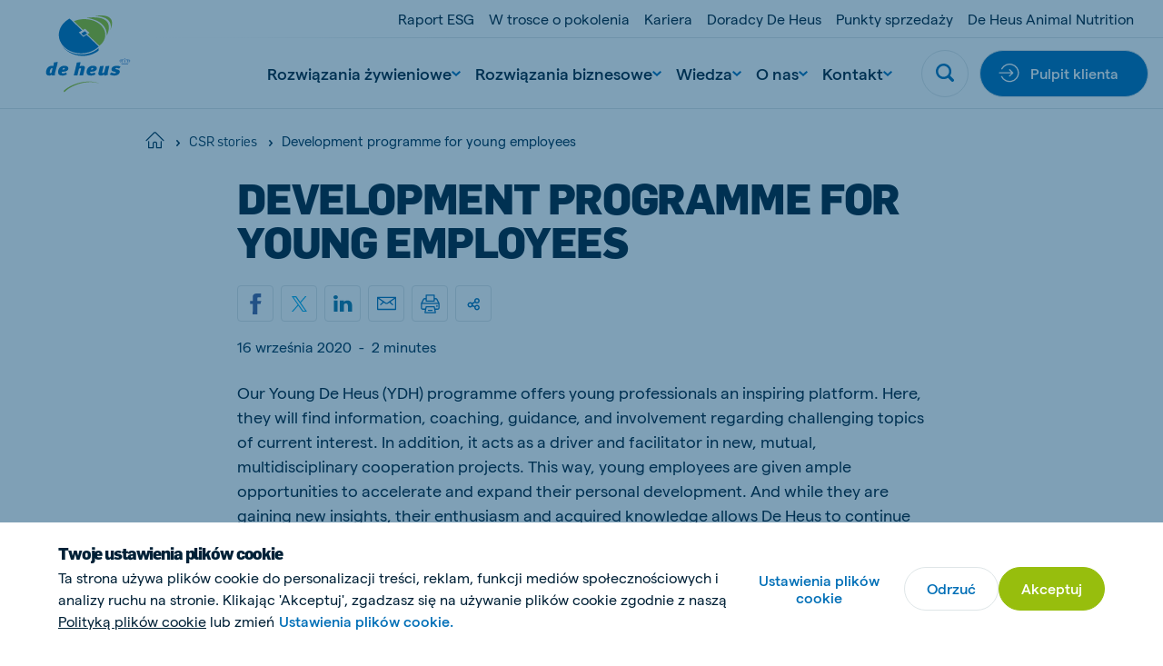

--- FILE ---
content_type: application/javascript
request_url: https://www.deheus.pl/Assets/scripts/components/sharing.Cv9uNbtl.min.js
body_size: -214
content:
class i{constructor(t){this.component=t,this.shareData={title:this.component.getAttribute("data-sharing-title"),url:this.component.getAttribute("data-sharing-url")},this.init()}init(){this.component.addEventListener("click",async()=>{try{await navigator.share(this.shareData)}catch(t){console.warn(t)}})}}export{i as default};
